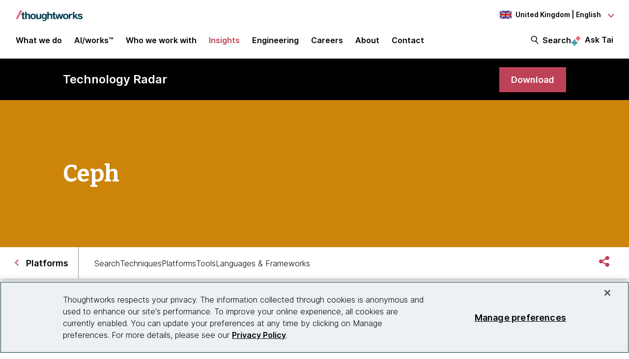

--- FILE ---
content_type: text/css
request_url: https://static.thoughtworks.com/fonts/bitter/bitter.css
body_size: 265
content:
/* cyrillic-ext */
@font-face {
    font-family: 'Bitter';
    font-style: normal;
    font-weight: 700;
    font-display: swap;
    src: url("raxhHiqOu8IVPmnRc6SY1KXhnF_Y8RHYOLXOW3pzveS5B3Nd.woff") format('woff');
    unicode-range: U+0460-052F, U+1C80-1C88, U+20B4, U+2DE0-2DFF, U+A640-A69F, U+FE2E-FE2F;
}
/* cyrillic */
@font-face {
    font-family: 'Bitter';
    font-style: normal;
    font-weight: 700;
    font-display: swap;
    src: url("raxhHiqOu8IVPmnRc6SY1KXhnF_Y8RHYOLzOW3pzveS5B3Nd.woff") format('woff');
    unicode-range: U+0400-045F, U+0490-0491, U+04B0-04B1, U+2116;
}
/* vietnamese */
@font-face {
    font-family: 'Bitter';
    font-style: normal;
    font-weight: 700;
    font-display: swap;
    src: url("raxhHiqOu8IVPmnRc6SY1KXhnF_Y8RHYOLfOW3pzveS5B3Nd.woff") format('woff');
    unicode-range: U+0102-0103, U+0110-0111, U+0128-0129, U+0168-0169, U+01A0-01A1, U+01AF-01B0, U+1EA0-1EF9, U+20AB;
}
/* latin-ext */
@font-face {
    font-family: 'Bitter';
    font-style: normal;
    font-weight: 700;
    font-display: swap;
    src: url("raxhHiqOu8IVPmnRc6SY1KXhnF_Y8RHYOLbOW3pzveS5B3Nd.woff") format('woff');
    unicode-range: U+0100-024F, U+0259, U+1E00-1EFF, U+2020, U+20A0-20AB, U+20AD-20CF, U+2113, U+2C60-2C7F, U+A720-A7FF;
}
/* latin */
@font-face {
    font-family: 'Bitter';
    font-style: normal;
    font-weight: 700;
    font-display: swap;
    src: url("raxhHiqOu8IVPmnRc6SY1KXhnF_Y8RHYOLjOW3pzveS5Bw.woff") format('woff');
    unicode-range: U+0000-00FF, U+0131, U+0152-0153, U+02BB-02BC, U+02C6, U+02DA, U+02DC, U+2000-206F, U+2074, U+20AC, U+2122, U+2191, U+2193, U+2212, U+2215, U+FEFF, U+FFFD;
}

--- FILE ---
content_type: text/css
request_url: https://tags.srv.stackadapt.com/sa.css
body_size: -11
content:
:root {
    --sa-uid: '0-1903b6ab-d3de-5060-5edb-39872dbeb38a';
}

--- FILE ---
content_type: application/javascript
request_url: https://pixel.api.blokid.com/static/js/pixel.js
body_size: 3444
content:
(function() {
  "use strict";
  function getOrCreateSessionKey(tracker) {
    const tokenKey = "sessionKey";
    const expiryKey = "sessionKeyExpiry";
    const existingToken = localStorage.getItem(tokenKey);
    const expiryDate = localStorage.getItem(expiryKey);
    if (existingToken && expiryDate && /* @__PURE__ */ new Date < new Date(expiryDate)) return existingToken;
    const newToken = crypto.randomUUID();
    const expiry = /* @__PURE__ */ new Date;
    expiry.setDate(expiry.getDate() + 90);
    localStorage.setItem(tokenKey, newToken);
    localStorage.setItem(expiryKey, expiry.toISOString());
    if (tracker) {
      var data = tracker.collectBrowserData();
      data.event = "SessionKeyCreated";
      data.timestamp = Date.now();
      tracker.sendDataWithBeacon(data);
    }
    return newToken;
  }
  function createTrackingObject(initialQueue, base_url) {
    return {
      siteIdentifier: initialQueue?.siteIdentifier || initialQueue?.[0]?.siteIdentifier || null,
      eventConfigs: initialQueue?.eventConfigs || initialQueue?.[0]?.eventConfigs || [],
      isFullyLoaded: true,
      isShopify: "object" === typeof window.Shopify,
      sessionKey: null,
      init: function() {
        this.sessionKey = getOrCreateSessionKey(this);
        this.processCommand();
        this.initEventTracking();
      },
      processCommand: function() {
        this.trackPageLoad();
      },
      initEventTracking: function() {
        this.initTrackPageView();
        this.trackClicks([ "button", "a" ]);
        this.initScrollTracking();
        this.trackFormSubmissions("form");
        this.trackTabSwitches();
        this.trackPageUnload();
      },
      trackPageView: function(url) {
        var data = this.collectBrowserData();
        data.event = "PageView";
        data.url = url;
        data.timestamp = Date.now();
        this.sendDataWithBeacon(data);
      },
      trackClicks: function(selectors) {
        selectors.forEach(selector => {
          document.querySelectorAll(selector).forEach(element => {
            element.addEventListener("click", () => {
              var data = this.collectBrowserData();
              data.event = "Click";
              data.selector = selector;
              data.timestamp = Date.now();
              this.sendDataWithBeacon(data);
            });
          });
        });
      },
      initTrackPageView: function() {
        setTimeout(() => {
          this.trackPageView(window.location.href);
        }, 1e3);
        window.addEventListener("popstate", event => {
          event.preventDefault();
          setTimeout(() => {
            this.trackPageView(window.location.href);
          }, 1e3);
        });
        window.addEventListener("hashchange", event => {
          event.preventDefault();
          setTimeout(() => {
            this.trackPageView(window.location.href);
          }, 1e3);
        });
        let timeOnPage = 0;
        const timeThresholds = [ {
          seconds: 2,
          eventName: "2_Seconds_Active",
          triggered: false
        }, {
          seconds: 5,
          eventName: "5_Seconds_Active",
          triggered: false
        }, {
          seconds: 10,
          eventName: "10_Seconds_Active",
          triggered: false
        } ];
        const startTimeTracking = () => {
          const startTime = Date.now();
          const interval = setInterval(() => {
            timeOnPage = Math.floor((Date.now() - startTime) / 1e3);
            timeThresholds.forEach(threshold => {
              if (timeOnPage >= threshold.seconds && !threshold.triggered) {
                var data = this.collectBrowserData();
                data.event = threshold.eventName;
                data.url = window.location.href;
                data.time_spent = threshold.seconds;
                data.timestamp = Date.now();
                this.sendDataWithBeacon(data);
                threshold.triggered = true;
              }
            });
            if (timeOnPage >= 10) clearInterval(interval);
          }, 1e3);
        };
        startTimeTracking();
      },
      initScrollTracking: function() {
        const self = this;
        const BUFFER_SIZE = 20;
        const SAMPLE_INTERVAL = 100;
        const BURST_GAP = 1e3;
        const MIN_SCROLL_THRESHOLD = 5;
        let history = [];
        let lastTime = performance.now();
        let lastY = window.scrollY;
        let hasSentScrollStart = false;
        let cachedDocHeight = 0;
        let cachedWinHeight = 0;
        let scrollMetrics = {
          totalDist: 0,
          burstTime: 0,
          maxVel: 0,
          maxScrollDepth: 0,
          dirChanges: 0,
          lastDir: 0,
          burstCount: 0
        };
        function updateDimensions() {
          const doc = document.documentElement;
          cachedDocHeight = doc.scrollHeight;
          cachedWinHeight = doc.clientHeight;
        }
        function getScrollDepth() {
          const scrollableDist = cachedDocHeight - cachedWinHeight;
          if (scrollableDist <= 0) return 100;
          const pct = window.scrollY / scrollableDist * 100;
          return Math.min(100, Math.max(0, pct));
        }
        function onScroll() {
          const now = performance.now();
          const dt = now - lastTime;
          if (dt < SAMPLE_INTERVAL) return;
          if (!hasSentScrollStart) {
            var data = self.collectBrowserData();
            data.event = "ScrollStart";
            data.timestamp = Date.now();
            self.sendDataWithBeacon(data);
            hasSentScrollStart = true;
            scrollMetrics.burstCount = 1;
          }
          if (dt > BURST_GAP) {
            if (scrollMetrics.totalDist > 0) scrollMetrics.burstCount++;
            lastTime = now;
            lastY = window.scrollY;
            return;
          }
          const y = window.scrollY;
          const dy = y - lastY;
          const absDy = Math.abs(dy);
          if (absDy < MIN_SCROLL_THRESHOLD) {
            lastTime = now;
            return;
          }
          const dir = dy > 0 ? 1 : -1;
          const vel = absDy / dt;
          const currentDepth = getScrollDepth();
          scrollMetrics.totalDist += absDy;
          scrollMetrics.burstTime += dt;
          if (vel > scrollMetrics.maxVel) scrollMetrics.maxVel = vel;
          if (currentDepth > scrollMetrics.maxScrollDepth) scrollMetrics.maxScrollDepth = currentDepth;
          if (0 !== scrollMetrics.lastDir && dir !== scrollMetrics.lastDir) scrollMetrics.dirChanges++;
          scrollMetrics.lastDir = dir;
          history.push({
            dt: Math.round(dt),
            dy: Math.round(dy),
            dir: dir,
            vel: parseFloat(vel.toFixed(4)),
            depth: parseFloat(currentDepth.toFixed(2))
          });
          lastTime = now;
          lastY = y;
          if (history.length >= BUFFER_SIZE) sendScrollEvents();
        }
        function sendScrollEvents() {
          if (0 === history.length) return;
          var data = self.collectBrowserData();
          data.event = "Scroll";
          data.eventMeta = {
            scrollPoints: history
          };
          data.timestamp = Date.now();
          self.sendDataWithBeacon(data);
          history = [];
        }
        function sendScrollSummary() {
          if (0 === scrollMetrics.totalDist) return;
          const avgVel = scrollMetrics.burstTime > 0 ? scrollMetrics.totalDist / scrollMetrics.burstTime : 0;
          var data = self.collectBrowserData();
          data.event = "ScrollSummary";
          data.eventMeta = {
            scrollPoints: history,
            summary: {
              totalDist: scrollMetrics.totalDist,
              burstTime: Math.round(scrollMetrics.burstTime),
              maxVel: parseFloat(scrollMetrics.maxVel.toFixed(4)),
              avgVel: parseFloat(avgVel.toFixed(4)),
              dirChanges: scrollMetrics.dirChanges,
              maxScrollDepth: parseFloat(scrollMetrics.maxScrollDepth.toFixed(2)),
              burstCount: scrollMetrics.burstCount
            }
          };
          data.timestamp = Date.now();
          self.sendDataWithBeacon(data);
          history = [];
        }
        updateDimensions();
        window.addEventListener("resize", updateDimensions, {
          passive: true
        });
        window.addEventListener("scroll", onScroll, {
          passive: true
        });
        document.addEventListener("visibilitychange", function() {
          if ("hidden" === document.visibilityState) sendScrollSummary(); else if ("visible" === document.visibilityState) {
            lastTime = performance.now();
            lastY = window.scrollY;
          }
        });
      },
      trackTabSwitches: function() {
        document.addEventListener("visibilitychange", () => {
          var data = this.collectBrowserData();
          data.event = "TabSwitch";
          data.visibilityState = document.visibilityState;
          data.timestamp = Date.now();
          this.sendDataWithBeacon(data);
        });
      },
      trackFormSubmissions: function(selector) {
        document.querySelectorAll(selector).forEach(form => {
          form.addEventListener("submit", event => {
            try {
              var formData = new FormData(event.target);
              var data = this.collectBrowserData();
              data.event = "FormSubmission";
              data.formId = form.id || "unnamed-form";
              data.timestamp = Date.now();
              this.sendDataWithBeacon(data);
            } catch (error) {}
          });
        });
      },
      trackPageUnload: function() {
        window.addEventListener("beforeunload", () => {
          var data = this.collectBrowserData();
          data.event = "PageUnload";
          data.timestamp = Date.now();
          this.sendDataWithBeacon(data);
        });
      },
      trackPageLoad: function() {
        var data = this.collectBrowserData();
        data.event = "PageLoad";
        data.timestamp = Date.now();
        this.sendDataWithBeacon(data);
        this.processFirstVisit();
        this.processSessionStart();
        this.initFacebookPixel();
      },
      processFirstVisit: function() {
        if (!localStorage.getItem("blokIDFirstVisit")) {
          localStorage.setItem("blokIDFirstVisit", /* @__PURE__ */ (new Date).toISOString());
          var data = this.collectBrowserData();
          data.event = "firstVisit";
          data.timestamp = Date.now();
          this.sendDataWithBeacon(data);
        }
      },
      processSessionStart: function() {
        let lastSessionTimestamp = localStorage.getItem("lastSessionTimestamp");
        let currentTimestamp = Date.now();
        if (!lastSessionTimestamp || currentTimestamp - lastSessionTimestamp > 30 * 60 * 1e3) {
          var data = this.collectBrowserData();
          data.event = "sessionStart";
          data.timestamp = currentTimestamp;
          this.sendDataWithBeacon(data);
        }
        lastSessionTimestamp = currentTimestamp;
      },
      getFacebookPixelIds: function() {
        var pixelIds = [];
        if (window.fbq && window.fbq.getState) try {
          var pixelState = window.fbq.getState();
          if (pixelState && pixelState.pixels) for (var i = 0; i < pixelState.pixels.length; i++) pixelIds.push(pixelState.pixels[i].id);
        } catch (e) {}
        return pixelIds;
      },
      initFacebookPixel: function() {
        if ("undefined" !== typeof fbq && "function" === typeof fbq) {
          var pixelIds = this.getFacebookPixelIds();
          for (var i = 0; i < pixelIds.length; i++) fbq("init", pixelIds[i], {
            external_id: this.sessionKey
          });
          fbq("trackCustom", "FraudCheck", {
            external_id: this.sessionKey
          });
        }
      },
      collectBrowserData: function() {
        var data = {
          userAgent: navigator.userAgent,
          language: navigator.language,
          platform: navigator.platform,
          screenWidth: screen.width,
          screenHeight: screen.height,
          colorDepth: screen.colorDepth,
          pixelDepth: screen.pixelDepth,
          timezoneOffset: /* @__PURE__ */ (new Date).getTimezoneOffset(),
          sessionStorage: !!window.sessionStorage,
          localStorage: !!window.localStorage,
          cookiesEnabled: navigator.cookieEnabled,
          plugins: Array.prototype.slice.call(navigator.plugins).map(function(plugin) {
            return plugin.name;
          }),
          currentUrl: window.location.href,
          previousUrl: document.referrer,
          mimeTypes: Array.prototype.slice.call(navigator.mimeTypes).map(function(mimeType) {
            return mimeType.type;
          }),
          touchSupport: "ontouchstart" in window || navigator.maxTouchPoints || navigator.msMaxTouchPoints ? true : false,
          hardwareConcurrency: navigator.hardwareConcurrency,
          deviceMemory: navigator.deviceMemory || null,
          siteIdentifier: this.siteIdentifier,
          timestamp: /* @__PURE__ */ (new Date).toISOString(),
          sessionKey: this.sessionKey,
          selector: null
        };
        try {
          var canvas = document.createElement("canvas");
          var ctx = canvas.getContext("2d");
          ctx.textBaseline = "top";
          ctx.font = "14px 'Arial'";
          ctx.fillStyle = "#f60";
          ctx.fillRect(125, 1, 62, 20);
          ctx.fillStyle = "#069";
          ctx.fillText("Hello world", 2, 15);
          ctx.fillStyle = "rgba(102, 204, 0, 0.7)";
          ctx.fillText("Hello world", 4, 17);
          data.canvasFingerprint = canvas.toDataURL();
        } catch (e) {
          data.canvasFingerprint = "not supported";
        }
        return data;
      },
      sendDataWithBacon: function(data) {
        try {
          var jsonData = JSON.stringify(data);
          var url = `${base_url}/track`;
          navigator.sendBeacon(url, jsonData);
        } catch (error) {}
      },
      sendData: function(data) {
        try {
          var xhr = new XMLHttpRequest;
          xhr.withCredentials = true;
          xhr.open("POST", `${base_url}/track`, true);
          xhr.setRequestHeader("Content-Type", "application/json");
          xhr.send(JSON.stringify(data));
        } catch (error) {}
      },
      sendDataWithBeacon: function(data) {
        try {
          var jsonData = JSON.stringify(data);
          var url = `${base_url}/track`;
          navigator.sendBeacon(url, jsonData);
        } catch (error) {}
      }
    };
  }
  (function() {
    var initialVaticaiQueue = window.vaticaiTracker || {};
    var initialBlokidQueue = window.blokidTracker || {};
    var initialVauditQueue = window.vauditTracker || {};
    let base_url = "https://pixel.tracking.vaudit.com";
    window.vaticaiTracker = createTrackingObject(initialVaticaiQueue, base_url);
    window.blokidTracker = createTrackingObject(initialBlokidQueue, base_url);
    window.vauditTracker = createTrackingObject(initialVauditQueue, base_url);
    setTimeout(() => {
      if (window.vaticaiTracker.siteIdentifier) window.vaticaiTracker.init(); else if (window.blokidTracker.siteIdentifier) window.blokidTracker.init(); else if (window.vauditTracker.siteIdentifier) window.vauditTracker.init();
    }, 1e3);
  })();
})();


--- FILE ---
content_type: image/svg+xml
request_url: https://www.thoughtworks.com/etc.clientlibs/thoughtworks/clientlibs/clientlib-site/resources/images/au.svg
body_size: 708
content:
<svg id="Layer_1" data-name="Layer 1" xmlns="http://www.w3.org/2000/svg" viewBox="0 0 168.75 112.5">
    <defs>
        <style>.cls-1{fill:#111fa3;}.cls-2{fill:#e2e2e2;}.cls-2,.cls-3{fill-rule:evenodd;}.cls-3{fill:#f71100;}</style>
    </defs>
    <rect class="cls-1" y="0.11" width="168.75" height="112.5"/>
    <polygon class="cls-2"
             points="39.27 71.72 41.57 79.26 48.63 76.45 44.45 83.05 50.94 87.08 43.42 87.77 44.46 95.61 39.27 89.88 34.07 95.61 35.1 87.77 27.59 87.08 34.08 83.05 29.91 76.45 36.96 79.26 39.27 71.72"/>
    <polygon class="cls-2"
             points="120.42 77.54 121.65 81.57 125.42 80.08 123.19 83.6 126.66 85.76 122.64 86.13 123.19 90.33 120.42 87.26 117.64 90.33 118.19 86.13 114.17 85.76 117.64 83.6 115.41 80.08 119.18 81.57 120.42 77.54"/>
    <polygon class="cls-2"
             points="98 40.28 99.23 44.31 103.01 42.81 100.78 46.34 104.24 48.5 100.22 48.87 100.78 53.06 98 49.99 95.22 53.06 95.77 48.87 91.76 48.5 95.22 46.34 92.99 42.81 96.76 44.31 98 40.28"/>
    <polygon class="cls-2"
             points="120.42 14.78 121.65 18.82 125.42 17.32 123.19 20.84 126.66 23 122.64 23.37 123.19 27.57 120.42 24.5 117.64 27.57 118.19 23.37 114.17 23 117.64 20.84 115.41 17.32 119.18 18.82 120.42 14.78"/>
    <polygon class="cls-2"
             points="140.34 34.01 141.58 38.04 145.35 36.54 143.12 40.06 146.59 42.22 142.57 42.59 143.12 46.79 140.34 43.72 137.56 46.79 138.12 42.59 134.1 42.22 137.57 40.06 135.34 36.54 139.11 38.04 140.34 34.01"/>
    <polygon class="cls-2"
             points="129.38 52.89 130.36 55.4 132.94 55.6 130.97 57.35 131.58 59.98 129.38 58.55 127.19 59.98 127.8 57.35 125.83 55.6 128.41 55.4 129.38 52.89"/>
    <polygon class="cls-2"
             points="0 0.11 7.29 0.11 33.64 18.66 33.64 0.11 45.4 0.11 45.4 18.66 71.75 0.11 79.04 0.11 79.04 5.88 57.6 20.97 79.04 20.97 79.04 35.53 57.6 35.53 79.04 50.62 79.04 56.38 71.75 56.38 45.4 37.83 45.4 56.38 33.64 56.38 33.64 37.83 7.29 56.38 0 56.38 0 50.62 21.44 35.53 0 35.53 0 20.97 21.44 20.97 0 5.88 0 0.11"/>
    <polygon class="cls-3"
             points="79.04 23.53 79.04 32.96 43.39 32.96 43.39 56.38 35.65 56.38 35.65 32.96 0 32.96 0 23.53 35.65 23.53 35.65 0.11 43.39 0.11 43.39 23.53 79.04 23.53"/>
    <polygon class="cls-3" points="24.3 20.97 0 3.86 0 0.39 29.24 20.97 24.3 20.97"/>
    <polygon class="cls-3" points="33.64 35.96 4.63 56.38 0 56.38 0 56.16 29.31 35.53 33.64 35.53 33.64 35.96"/>
    <polygon class="cls-3" points="79.04 0.52 49.99 20.97 45.4 20.97 45.4 20.72 74.68 0.11 79.04 0.11 79.04 0.52"/>
    <polygon class="cls-3" points="79.04 55.96 50.01 35.53 54.95 35.53 79.04 52.48 79.04 55.96"/>
</svg>
